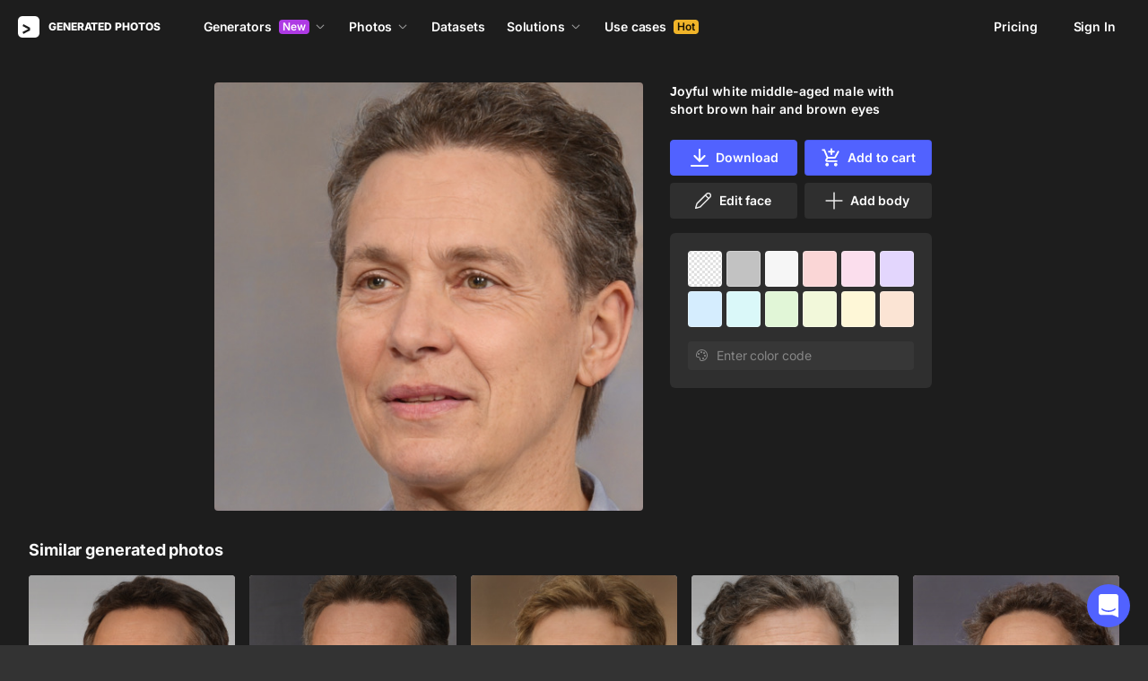

--- FILE ---
content_type: application/javascript
request_url: https://static.generated.photos/_nuxt/generated-photos/gp-download-options-modal.481eb33d295adbdf6828.js
body_size: 1551
content:
!function(){try{var t="undefined"!=typeof window?window:"undefined"!=typeof global?global:"undefined"!=typeof self?self:{},o=(new Error).stack;o&&(t._sentryDebugIds=t._sentryDebugIds||{},t._sentryDebugIds[o]="0dfa4447-33a0-4fcb-98f7-17e47d6fa4f7",t._sentryDebugIdIdentifier="sentry-dbid-0dfa4447-33a0-4fcb-98f7-17e47d6fa4f7")}catch(t){}}(),(window["webpackJsonp"]=window["webpackJsonp"]||[]).push([[58,77],{NLus:function(t,o,i){"use strict";i.r(o);var e=i("9/5/"),n=i.n(e),a={name:"GpInfoTooltip",components:{GpIcon:()=>i.e(61).then(i.bind(null,"/ogG"))},props:{fixed:{type:Boolean,default:!1},offset:{type:Number,default:null},position:{type:String,default:"bottom"},tooltipIcon:{type:String,default:"tooltip"},tooltipImage:{type:String,default:""},tooltipLink:{type:Object,default:()=>{}},tooltipText:{type:String,default:"Tooltip"},update:{type:Number,default:0}},data:()=>({computedPosition:{}}),computed:{content(){var t;let o="",i="",e="";return this.tooltipImage&&(o=`<img src="${this.tooltipImage}">`),this.tooltipText&&(i=`<div class="text">${this.tooltipText}</div>`),null!==(t=this.tooltipLink)&&void 0!==t&&t.text&&(e=`<a class="link" target="_blank" href="${this.tooltipLink.href}">${this.tooltipLink.text}</a>`),`${o}${i}${e}`},tooltipClasses(){const t=[];return this.fixed&&t.push("fixed"),this.position&&t.push(this.position),t}},watch:{update(){this.fixed&&this.calcPosition()}},mounted(){this.calcPosition();const t=this,o=n()((function(){t.calcPosition()}),300);window.addEventListener("resize",o),this.$once("hook:beforeDestroy",(()=>{window.removeEventListener("resize",o)}))},methods:{calcPosition(){var t,o,i;if(!this.$refs.content||!window)return;const e=null!==(t=this.offset)&&void 0!==t?t:15;["top","top-right","top-center"].includes(this.position)&&(this.computedPosition.top=`-${this.$refs.content.offsetHeight+e}px`);const n=null===(o=this.$refs)||void 0===o||null===(i=o.icon)||void 0===i?void 0:i.$el;if(this.fixed&&n){const{top:t}=n.getBoundingClientRect();this.computedPosition.bottom=`${window.innerHeight-t+e}px`}this.$forceUpdate()}}},s=(i("sewu"),i("KHd+")),l=Object(s["a"])(a,(function(){var t=this,o=t._self._c;return o("div",{staticClass:"info-tooltip"},[o("gp-icon",{ref:"icon",staticClass:"icon",attrs:{"icon-name":t.tooltipIcon}}),o("div",{ref:"content",staticClass:"tooltip-content",class:t.tooltipClasses,style:t.computedPosition,domProps:{innerHTML:t._s(t.content)}})],1)}),[],!1,null,"4cec0a01",null);o["default"]=l.exports},YL81:function(t,o,i){var e=i("gAh9");e.__esModule&&(e=e.default),"string"==typeof e&&(e=[[t.i,e,""]]),e.locals&&(t.exports=e.locals);(0,i("SZ7m").default)("ec8bfc98",e,!0,{sourceMap:!1})},gAh9:function(t,o,i){var e=i("JPst")((function(t){return t[1]}));e.push([t.i,'@keyframes spin-4cec0a01{0%{transform:rotate(0)}to{transform:rotate(1turn)}}.info-tooltip[data-v-4cec0a01]{word-wrap:break-word;position:relative}.info-tooltip:hover .tooltip-content[data-v-4cec0a01]{visibility:visible}.info-tooltip .icon[data-v-4cec0a01]{height:16px;width:16px}.info-tooltip .tooltip-content[data-v-4cec0a01]{background:#1a1a1a;border-radius:4px;font-size:13px;font-weight:400;left:-140px;line-height:23px;opacity:1;padding:12px;position:absolute;text-align:center;visibility:hidden;white-space:normal;width:300px;z-index:200}.info-tooltip .tooltip-content[data-v-4cec0a01]:before{border-left:8px solid #0000;border-right:8px solid #0000;border-top:8px solid #1a1a1a;bottom:-6px;content:"";display:block;height:0;left:calc(50% - 10px);position:absolute;width:0}.info-tooltip .tooltip-content.bottom[data-v-4cec0a01]{top:26px}.info-tooltip .tooltip-content.fixed[data-v-4cec0a01]{top:auto}.info-tooltip .tooltip-content.right[data-v-4cec0a01]{left:auto;right:-11px;top:7px;transform:translate(100%,-50%)}.info-tooltip .tooltip-content.top-right[data-v-4cec0a01]{left:auto;right:-100%}.info-tooltip .tooltip-content.top-center[data-v-4cec0a01]{left:0;transform:translate(-50%)}.info-tooltip .tooltip-content[data-v-4cec0a01] img{margin-bottom:8px;width:100%}.info-tooltip .tooltip-content[data-v-4cec0a01] .text+.link{margin-top:8px}.info-tooltip .tooltip-content[data-v-4cec0a01] .link{display:inline-block;transition:none 0s ease 0s;transition:initial}@media(max-width:340px){.info-tooltip .tooltip-content[data-v-4cec0a01]{max-width:calc(100% - 40px)}}',""]),e.locals={},t.exports=e},sewu:function(t,o,i){"use strict";i("YL81")}}]);

--- FILE ---
content_type: application/javascript
request_url: https://static.generated.photos/_nuxt/generated-photos/download-skip-trial-modal.6b3d106d2081bf1f364f.js
body_size: 3339
content:
!function(){try{var e="undefined"!=typeof window?window:"undefined"!=typeof global?global:"undefined"!=typeof self?self:{},t=(new Error).stack;t&&(e._sentryDebugIds=e._sentryDebugIds||{},e._sentryDebugIds[t]="308386c4-1305-497c-9bfd-9ad465464d6b",e._sentryDebugIdIdentifier="sentry-dbid-308386c4-1305-497c-9bfd-9ad465464d6b")}catch(e){}}(),(window["webpackJsonp"]=window["webpackJsonp"]||[]).push([[7],{"/rRK":function(e,t,a){"use strict";a.r(t);var i=a("nGIW"),o=a("jE9g"),r=a("MrOP"),n={name:"GpSkipTrialModal",components:{GpButton:i["default"],GpIcon:()=>a.e(61).then(a.bind(null,"/ogG")),gpStripeCard:o["a"]},data:()=>({loading:!1,yearlyPrice:199,yearlyPlanId:"plan_HF09QcsasLdvcN",reason:"remove watermarks"}),mounted(){window.Stripe||this.$stripe.instantiate()},methods:{showHandler(e){e.reason&&(this.reason=e.reason)},showErrorToast(e){this.$toast({component:r["a"],props:{message:e,stage:"custom",timeout:5e3,leftIcon:"error"}})},async skipTrial(){if(!this.loading){this.loading=!0;try{await this.$store.dispatch("billingService/changeSubscription",{type:"pro",planId:this.yearlyPlanId,trial:!1}),await this.$store.dispatch("billingService/fetchActiveSubscriptions"),this.$emit("trialSkipped"),this.$modal.hide("skipTrial")}catch(e){const t="card_declined"===(null==e?void 0:e.code)&&"insufficient_funds"===e.decline_code?"Insufficient funds. Please add a valid payment card":"Payment failed. Please check your card details and try again.";this.showErrorToast(t),console.error(e)}finally{this.loading=!1}}}}},s=(a("gFaz"),a("KHd+")),l=Object(s["a"])(n,(function(){var e=this,t=e._self._c;return t("app-modal",{attrs:{name:"skipTrial","content-class":"skip-trial-modal"},on:{shown:e.showHandler}},[t("gp-icon",{staticClass:"modal-close",attrs:{"icon-name":"closeModal"},nativeOn:{click:function(t){return e.$modal.hide("skipTrial")}}}),t("div",{staticClass:"title"},[e._v("Skip the trial and subscribe to "+e._s(e.reason))]),t("div",{staticClass:"text"},[t("span",[e._v("You will be charged $"+e._s(e.yearlyPrice)+" and the subscription period will begin.")]),t("br"),t("span",[e._v("Do you really want to skip the trial?")])]),t("gp-button",{attrs:{loading:e.loading},nativeOn:{click:function(t){return e.skipTrial.apply(null,arguments)}}},[e._v("Yes, skip trial")]),t("gp-stripe-card",{attrs:{message:"Failed to process payment. Please update your card details:",type:"pro"}})],1)}),[],!1,null,"5bfcfaa5",null);t["default"]=l.exports},"3Dxw":function(e,t,a){"use strict";a.d(t,"e",(function(){return i["h"]})),a.d(t,"b",(function(){return o["onBeforeUnmount"]})),a.d(t,"c",(function(){return o["onMounted"]})),a.d(t,"a",(function(){return o["computed"]})),a.d(t,"d",(function(){return o["ref"]}));var i=a("pqln"),o=(a("aBVO"),a("Kw5r"))},FRCt:function(e,t,a){var i=a("JPst")((function(e){return e[1]}));i.push([e.i,"@keyframes spin-5bfcfaa5{0%{transform:rotate(0)}to{transform:rotate(1turn)}}[data-v-5bfcfaa5] .app-modal.skip-trial-modal{position:relative;text-align:center}[data-v-5bfcfaa5] .app-modal.skip-trial-modal .close{display:none}@media(max-width:480px){[data-v-5bfcfaa5] .app-modal.skip-trial-modal .modal-close{right:16px;top:16px}}[data-v-5bfcfaa5] .app-modal.skip-trial-modal .title{color:#fff;font-size:24px;font-weight:700;line-height:32px;margin:0 auto 16px;max-width:320px}[data-v-5bfcfaa5] .app-modal.skip-trial-modal .text{font-size:14px;line-height:20px;margin-bottom:24px}[data-v-5bfcfaa5] .app-modal.skip-trial-modal .gp-button{display:inline-flex;width:auto}",""]),i.locals={},e.exports=i},GJpT:function(e,t,a){var i=a("nswr");i.__esModule&&(i=i.default),"string"==typeof i&&(i=[[e.i,i,""]]),i.locals&&(e.exports=i.locals);(0,a("SZ7m").default)("7bd5ebe4",i,!0,{sourceMap:!1})},"GU0+":function(e,t,a){var i=a("sq7B");i.__esModule&&(i=i.default),"string"==typeof i&&(i=[[e.i,i,""]]),i.locals&&(e.exports=i.locals);(0,a("SZ7m").default)("a1aec0a0",i,!0,{sourceMap:!1})},gFaz:function(e,t,a){"use strict";a("w8/a")},jE9g:function(e,t,a){"use strict";var i=a("Kw5r"),o=a("3Dxw"),r=Object(i["defineComponent"])({__name:"gpStripeCard",props:{message:{default:""},type:{default:"pro"},isCardChanging:{type:[Boolean,null],default:null}},emits:["click:change-card","error:stripe"],setup(e,t){let{emit:r}=t;const n=e,s=Object(o["e"])(),l=s.$stripe,c=s.$modal,d=Object(i["ref"])(!1),p=Object(i["ref"])(!1),u=Object(i["ref"])(!1),f=Object(i["ref"])(""),m=Object(i["ref"])(null),v={hidePostalCode:!1,style:{base:{color:"#fff",fontFamily:'"Inter", "Helvetica Neue", "Segoe UI", "Fira Sans", Roboto, Oxygen, Ubuntu, "Droid Sans", "Arial", sans-serif',fontSmoothing:"antialiased",fontSize:"14px","::placeholder":{color:"rgba(255,255,255,.5)"},iconColor:"#fff"},invalid:{color:"#fa755a",iconColor:"#fa755a"}}},g=async()=>{const e=await l.getStripeOrInit();e&&(m.value=e.elements().create("card",v),m.value.on("change",b),Object(i["nextTick"])(h))},h=()=>{try{var e;null===(e=m.value)||void 0===e||e.mount("#stripe-card-element")}catch(e){f.value="Some error occured, try again later or reload page",console.error(e),r("error:stripe",e)}},b=e=>{p.value=e.complete,f.value=e.error?e.error.message:""};return{__sfc:!0,GpIcon:()=>a.e(61).then(a.bind(null,"/ogG")),props:n,emit:r,nuxtApp:s,$stripe:l,$modal:c,loading:d,complete:p,success:u,errorStripe:f,cardElement:m,stripeKey:"pk_live_QNgsPr66Z65XOqJ4EriK39rT00nGIzKcpt",stripeOptions:v,initStripeCard:g,mountStripeCardElement:h,update:async()=>{var e;if(n.isCardChanging)return;const t=await l.getStripeOrInit();if(!t||!m.value)return;const a=await t.createToken(m.value);var i,o;null!=a&&a.error?f.value=null!==(i=null===(o=a.error)||void 0===o?void 0:o.message)&&void 0!==i?i:"Unknown error occurred":null!=a&&null!==(e=a.token)&&void 0!==e&&e.id&&r("click:change-card",a.token.id)},onStripeChangeCard:b,onShown:()=>{g()},closedModal:()=>{var e;u.value=!1,f.value="",null===(e=m.value)||void 0===e||e.destroy(),m.value=null}}}}),n=(a("l16+"),a("oBsz"),a("KHd+")),s=Object(n["a"])(r,(function(){var e=this,t=e._self._c,a=e._self._setupProxy;return t("app-modal",{attrs:{name:"stripe-card","content-class":"stripe-modal"},on:{closed:a.closedModal,shown:a.onShown}},[t("div",{staticClass:"stripe"},[t(a.GpIcon,{staticClass:"modal-close",attrs:{"icon-name":"human-generator/modal-close"},nativeOn:{click:function(e){return e.preventDefault(),a.$modal.hide("stripe-card")}}}),e._v(" "),a.success?t("div",{staticClass:"notice"},[t(a.GpIcon,{staticClass:"notice-icon",attrs:{"icon-name":"ok"}}),e._v(" "),t("div",{staticClass:"notice-text"},[e._v("\n        Your payment card has been successfully changed!\n      ")])],1):t("div",{staticClass:"stripe-form"},[t("div",{staticClass:"stripe-title bold"},[e._v("\n        Change credit or debit card\n      ")]),e._v(" "),t("div",{staticClass:"stripe-content"},[e.message?t("div",{staticClass:"message"},[e._v("\n          "+e._s(e.message)+"\n        ")]):e._e(),e._v(" "),t("div",{directives:[{name:"show",rawName:"v-show",value:a.errorStripe,expression:"errorStripe"}],staticClass:"stripe-errors",attrs:{role:"alert"}},[e._v("\n          "+e._s(a.errorStripe)+"\n        ")]),e._v(" "),t("div",{attrs:{id:"stripe-card-element"}})]),e._v(" "),t("button",{staticClass:"button button-purple",class:{"is-loading":a.loading||e.isCardChanging},attrs:{disabled:!a.complete},on:{click:a.update}},[e._v("\n        Save changes\n      ")])])],1)])}),[],!1,null,"7ec19c71",null);t["a"]=s.exports},"l16+":function(e,t,a){"use strict";a("GU0+")},nswr:function(e,t,a){var i=a("JPst")((function(e){return e[1]}));i.push([e.i,"@keyframes spin-7ec19c71{0%{transform:rotate(0)}to{transform:rotate(1turn)}}[data-v-7ec19c71] .stripe-modal.app-modal .modal-close{align-items:center;background-color:#333;border:1px solid #ffffff08;border-radius:50%;cursor:pointer;display:flex;height:44px;justify-content:center;margin-bottom:24px;position:absolute;right:15px;top:15px;width:44px;z-index:3}[data-v-7ec19c71] .stripe-modal.app-modal .modal-close:hover{opacity:.8}@media(min-width:767px){[data-v-7ec19c71] .stripe-modal.app-modal .modal-close{right:-60px;top:0}}[data-v-7ec19c71] .stripe-modal.app-modal{background:#333!important}[data-v-7ec19c71] .stripe-modal.app-modal{max-width:100%;width:600px}[data-v-7ec19c71] .stripe-modal.app-modal .close{display:none}.stripe .stripe-title[data-v-7ec19c71]{color:#fff;font-size:18px;line-height:24px;margin-bottom:16px}.stripe .stripe-content[data-v-7ec19c71]{margin-bottom:20px;min-height:40px}.stripe .stripe-content .message[data-v-7ec19c71]{margin-bottom:16px}.stripe .stripe-errors[data-v-7ec19c71]{color:#fa755a;font-size:90%;margin-bottom:5px}.stripe .button[data-v-7ec19c71]{width:100%}@media(min-width:480px){.stripe .button[data-v-7ec19c71]{width:auto}}.notice[data-v-7ec19c71]{align-items:center;display:flex;flex-direction:column;flex-wrap:wrap;justify-content:center;min-height:150px}@media(min-width:480px){.notice[data-v-7ec19c71]{flex-direction:row;flex-wrap:nowrap}}.notice .notice-icon[data-v-7ec19c71]{flex-shrink:0;height:20px;margin-bottom:10px;width:20px}@media(min-width:480px){.notice .notice-icon[data-v-7ec19c71]{margin-bottom:0;margin-right:12px}}.notice .notice-text[data-v-7ec19c71]{font-size:14px;font-weight:800;letter-spacing:.01em;line-height:22px;text-align:center}",""]),i.locals={},e.exports=i},oBsz:function(e,t,a){"use strict";a("GJpT")},sq7B:function(e,t,a){var i=a("JPst")((function(e){return e[1]}));i.push([e.i,"@keyframes spin{0%{transform:rotate(0)}to{transform:rotate(1turn)}}.StripeElement{background-color:initial;border:1px solid #ffffff26;border-radius:4px;box-sizing:border-box;height:40px;padding:10px 12px}.StripeElement:hover{border-color:#ffffff4d}.StripeElement:focus{border-color:#ffffff80}.StripeElement--invalid{border-color:#fa755a}.StripeElement--webkit-autofill{background-color:#fefde5!important}",""]),i.locals={},e.exports=i},"w8/a":function(e,t,a){var i=a("FRCt");i.__esModule&&(i=i.default),"string"==typeof i&&(i=[[e.i,i,""]]),i.locals&&(e.exports=i.locals);(0,a("SZ7m").default)("4cd42259",i,!0,{sourceMap:!1})}}]);